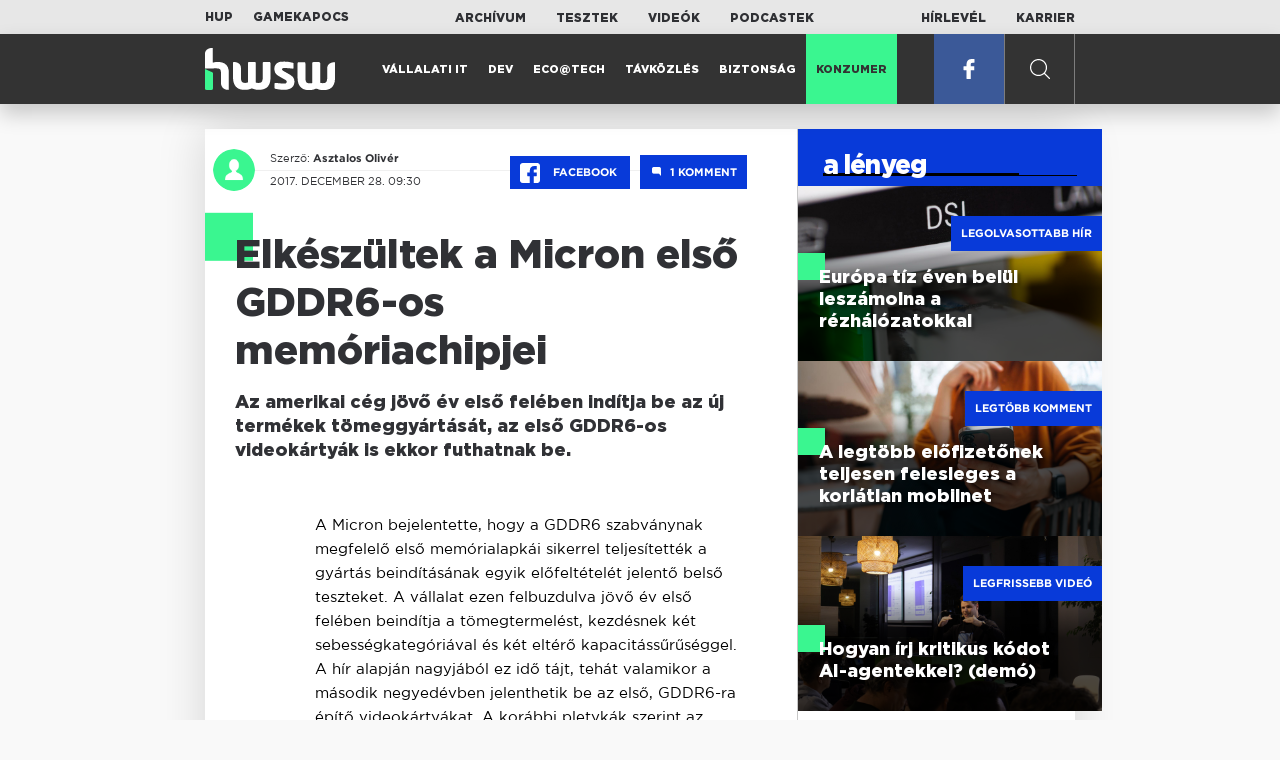

--- FILE ---
content_type: text/html; charset=UTF-8
request_url: https://www.hwsw.hu/hirek/58245/micron-gddr6-gddr5x-grafkus-memoria-vga-dram-chip-videokartya.html
body_size: 6909
content:
<!DOCTYPE html>
<html lang="hu">

<head>

    <!-- Google Analytics -->
    <script>
        window.ga=window.ga||function(){(ga.q=ga.q||[]).push(arguments)}; ga.l=+new Date;
        ga('create', 'UA-116091-5', 'auto');
        ga('send', 'pageview');

		//window.ga = function(send, event, Videos, play, Fall) { alert(event); console.log(send, event, Videos, play, Fall) }
    </script>
    <script async src='//www.google-analytics.com/analytics.js'></script>
    <!-- End Google Analytics -->

    <meta charset="UTF-8">
    <title> Elkészültek a Micron első GDDR6-os memóriachipjei - HWSW </title>
    <meta name="description" content="Az amerikai cég jövő év első felében indítja be az új termékek tömeggyártását, az első GDDR6-os videokártyák is ekkor futhatnak be." />
    <meta name="keywords" content="micron,gddr6,gddr5x,grafkus,memoria,vga,dram,chip,videokartya">
    <link rel="apple-touch-icon" sizes="180x180" href="/apple-touch-icon.png">
    <link rel="icon" type="image/png" sizes="32x32" href="/favicon-32x32.png">
    <link rel="icon" type="image/png" sizes="16x16" href="/favicon-16x16.png">
    <link rel="manifest" href="/manifest.json">
    <link rel="mask-icon" href="/safari-pinned-tab.svg" color="#5bbad5">
    <meta name="theme-color" content="#2cd5bc">
    <meta name="viewport" content="width=device-width, initial-scale=1">
    
    <meta property="og:title" content="Elkészültek a Micron első GDDR6-os memóriachipjei">
    <meta property="og:image" content="https://www.hwsw.hu/img/share-img.png">
    <meta property="og:url" content="https://www.hwsw.hu/hirek/58245/micron-gddr6-gddr5x-grafkus-memoria-vga-dram-chip-videokartya.html">
    <meta property="og:description" content="Az amerikai cég jövő év első felében indítja be az új termékek tömeggyártását, az első GDDR6-os videokártyák is ekkor futhatnak be.">
    <meta property="og:site_name" content="HWSW">
    <meta property="og:type" content="article" />
    <meta name="csrf-token" content="eCg2bIHCEj4Ib2zjazYe0NFS4W8b2vpQCzJs6sAI" />
    <link async rel="stylesheet" href="https://www.hwsw.hu/css/public.css?d=6_22_19_11">
        <link rel="alternate" type="text/xml" href="https://www.hwsw.hu/feed">

    
        


</head>

<body class="hirek-page">
    <header>
    <section class="top-bar">
    <div class="wrapper">
        <div class="attachments">
            <p>Mellékleteink:</p>
            <a target="_blank"  href="https://hup.hu">HUP</a>
            <a target="_blank"  href="https://www.gamekapocs.hu">Gamekapocs</a>
        </div>
        <div class="links">
            <ul>
                <li><a href="https://www.hwsw.hu/archivum">Archívum</a></li>
                <li><a href="https://www.hwsw.hu/tesztek">Tesztek</a></li>
                <li><a href="https://www.hwsw.hu/videos">Videók</a></li>
                <li><a href="https://www.hwsw.hu/podcasts">Podcastek</a></li>
            </ul>
        </div>
        <div class="links">
            <ul>
                <li><a href="https://www.hwsw.hu/newsletter">Hírlevél</a></li>
                <li><a href="https://www.hwsw.hu/karrier">Karrier</a></li>
            </ul>
        </div>
    </div>
</section>
    <nav id="desktop">
    <div class="wrapper">
        <div class="logo">
            <img src="https://www.hwsw.hu/img/icons/logo.svg" class="svg">
            <a title="HWSW Informatikai Hírmagazin" href="https://www.hwsw.hu"></a>
        </div>
        <ul class="main-menu">
            <li class="
    ">
            <a href="https://www.hwsw.hu/rovat/vallalati-it">Vállalati IT</a>
    </li>            <li class="
    ">
            <a href="https://www.hwsw.hu/rovat/dev">Dev</a>
    </li>            <li class="
    ">
            <a href="https://www.hwsw.hu/rovat/ecotech">Eco@Tech</a>
    </li>            <li class="
    ">
            <a href="https://www.hwsw.hu/rovat/tavkozles">Távközlés</a>
    </li>            <li class="
    ">
            <a href="https://www.hwsw.hu/rovat/biztonsag">Biztonság</a>
    </li>            <li class="
            active
    ">
            <a href="https://www.hwsw.hu/rovat/konzumer">Konzumer</a>
    </li>        </ul>
        <div class="more-link">

                        <a target="_blank" class="facebook" href="https://www.facebook.com/hwswhu">
                <img src="https://www.hwsw.hu/img/icons/facebook.svg" class="svg">
            </a>

        </div>
        <div class="search-form">
            <form method="get" action="https://www.hwsw.hu/keres">
                <label id="character-counter" class="isShort">Még <span></span> karakter.</label>
                <input type="text" name="q" placeholder="Keresés...">
            </form>
        </div>
        <div class="search svg search-image"></div>

        <!-- <a class="search" href="#">
            <img src="https://www.hwsw.hu/img/icons/search-icon.svg" class="svg">
            <img src="https://www.hwsw.hu/img/icons/hamburger-close.png" class="svg">
        </a> -->
    </div>
    <div class="search-form-overlay"></div>
</nav>
    <nav id="mobile">
    <div class="wrapper">
        <div class="logo">
            <img src="https://www.hwsw.hu/img/icons/logo.svg" class="svg">
            <a title="HWSW Informatikai Hírmagazin" href="https://www.hwsw.hu"></a>
        </div>
        <span class="mobile-menu-trigger"></span>
    </div>
    <div class="mobile-dropdown-wrapper">
            <div class="search-field">
                 <form method="get" action="https://www.hwsw.hu/keres">
                    <input type="text" name="q" placeholder="Keresés...">
                    <input type="submit" value="">
                </form>
            </div>
            <ul class="mobile-main-menu">
                <li class="
    ">
            <a href="https://www.hwsw.hu/tesztek?slug=tests">Tesztek</a>
    </li>                <li class="
    ">
            <a href="https://www.hwsw.hu/videos?slug=videos">Videók</a>
    </li>                <li class="
    ">
            <a href="https://www.hwsw.hu/rovat/archive">Archívum</a>
    </li>                <li class="
    ">
            <a href="https://www.hwsw.hu/newsletter?slug=newsletter">Hírlevél</a>
    </li>                <li class="
    ">
            <a href="https://www.hwsw.hu/karrier?slug=career">Karrier</a>
    </li>
                            </ul>
            <div class="attachment-menu-title">
                Mellékleteink
            </div>
            <ul class="mobile-main-menu">
                <li><a href="https://hup.hu">HUP</a></li>
                <li><a href="https://www.gamekapocs.hu">Gamekapocs</a></li>
            </ul>


            
        </div>
</nav></header>

    
<main class=" white">
    <div class="main-wrap main-wrap-article">
        <div class="row">
            <article class="article-detail" id="article-perma" data-id="58245">

    <div class="header">
        <div class="header-inner">
            <div class="author">
                <div class="profile-pic-wrapper">
                    																					<a href="mailto:asztalos.oliver@hwsw.hu">
									<div class="lazy profile-pic"
										data-src=""></div>
								</a>
													                                    </div>
                <div class="author-name">
                    <p>
                                                                        Szerző:
                                                <a href="mailto:asztalos.oliver@hwsw.hu">Asztalos Olivér</a>                                                                                            </p>
                    <p class="date">
                                                2017. december 28. 09:30
                                            </p>
                </div>
            </div>

            <div class="article-info">

                <a href="https://www.facebook.com/dialog/feed?app_id=356500288162890&display=page&link=https://www.hwsw.hu/hirek/58245/micron-gddr6-gddr5x-grafkus-memoria-vga-dram-chip-videokartya.html&redirect_uri=https://www.hwsw.hu/hirek/58245/micron-gddr6-gddr5x-grafkus-memoria-vga-dram-chip-videokartya.html" 
                    data-layout="button_count"
                    class="facebook-share share-article-button"
                    onclick="ga('send', 'event', 'Cikkek', 'Facebook', 'Elkészültek a Micron első GDDR6-os memóriachipjei', null, {nonInteraction: true});">
                    <span class="facebook-icon">
                        <img src="https://www.hwsw.hu/img/icons/facebook.svg" class="svg">
                    </span>
                    Facebook
                </a>
                                <a class="comments js-scroll-to-section-button" href="#comment_button">
                    <span class="disqus-comment-count" data-disqus-identifier="58245">1</span>
                </a>
                            </div>
        </div>
    </div>

    <div class="js-article-content">
        <h1 class="article-title"><span>Elkészültek a Micron első GDDR6-os memóriachipjei</span></h1>
        <h2 class="lead">Az amerikai cég jövő év első felében indítja be az új termékek tömeggyártását, az első GDDR6-os videokártyák is ekkor futhatnak be.</h2>

                <div class="article-content-inner details ">
            <p>A Micron bejelentette, hogy a GDDR6 szabványnak megfelelő első memórialapkái sikerrel teljesítették a gyártás beindításának egyik előfeltételét jelentő belső teszteket. A vállalat ezen felbuzdulva jövő év első felében beindítja a tömegtermelést, kezdésnek két sebességkategóriával és két eltérő kapacitássűrűséggel. A hír alapján nagyjából ez idő tájt, tehát valamikor a második negyedévben jelenthetik be az első, GDDR6-ra építő videokártyákat. A korábbi pletykák szerint az Nvidia használhatja elsőként a friss szabványra épülő grafikus memóriákat.</p>
<p>A Micron 8 és 16 gigabites kapacitású (1 és 2 gigabájt) chipekkel indítja a gyártást, amelyek a GDDR5-höz és a GDDR5X-hez képest egyaránt számottevő előrelépést jelentenek. A GDDR5 hivatalos specifikációjában a legkisebb chip 512 megabites (64 megabájt), a legnagyobb pedig 4 gigabites (512 megabájt). <a href="https://www.hwsw.hu/hirek/55076/gddr5x-grafikus-memoria-szabvany-ram-jedec.html" target="_blank" rel="noopener noreferrer">A GDDR5X esetében</a> mindkét léc jóval feljebb került, így a korábbi maximumból minimum lett, amivel a legkisebb chip már 4 gigabites (512 megabájt), a legnagyobb kapacitású pedig 16 gigabites (2 gigabájt). Utóbbit a Micron végül nem használta ki, a GDDR6-ra építve viszont már első körben érkezhetnek ilyen termékek. A szabványt leíró JEDEC egyébként még egy ennél is magasabb értékben, 32 gigabitben (4 gigabájt) állapította meg a chipenkénti csúcskapacitást, azonban a Micron egyelőre nem tervez ilyen terméket.</p>
<p><img  src="https://www.hwsw.hu/kepek/hirek/2017/12/gddr5x_nv.jpg" alt="gddr5x_nv" /></p>
<p>Az átviteli sebességet tekintve először 12 és 14 Gbps-ben gondolkozik a gyártó, a szabvány szerinti 16 Gbps-es csúcsot egyelőre csak házon belül ostromolja a Micron, amely tehát már dolgozik a szabvány szerinti leggyorsabb kategórián is. Előbbi két érték ugyanakkor már így is nagy előrelépést jelent, hisz GDDR5-tel legfeljebb 8 Gbps lehet a hivatalos csúcsérték. A GDDR5X-hez képest már más a helyzet, ezzel mindkét említett sebességfokozat elérhető, 12 Gbps-os chipekkel rendelkezik is a gyártó, ilyenek kerültek az Nvidia Titan Xp kártyájára. A GDDR5X bemutatásakor a Micron még egy 14 Gbps-os verzióról is beszélt, ám ennek megfelelő termék mindmáig nem került fel tömeggyártásba szánt videokártyára, aminek okairól csupán találgatni lehet. Utóbbitól függetlenül azonban egyre biztosabb, hogy ez nem fog megváltozni, ilyen tempóra képes chipekből már csak GDDR6-os modellek kerülnek piacra.</p>
<table class="ad-block-mobile-table"><tbody><tr><td>
        <div class="ab-block">
            <h3 class="target-title">London calling: a magyar IT kivándorlás valósága</h3>
            Kirándultunk egyet a második legnagyobb magyar településen.
            <a href="https://www.hwsw.hu/podcast/70068/kraftie-it-informatikai-karrier-kulfoldi-munkavallalas-london-tech-hub.html" title="London calling: a magyar IT kivándorlás valósága" target="_blank"></a>
        </div>
    </td></tr></tbody></table>

    <p class="ab-block">
        <span class="target-title">London calling: a magyar IT kivándorlás valósága</span>
        Kirándultunk egyet a második legnagyobb magyar településen.
        <a href="https://www.hwsw.hu/podcast/70068/kraftie-it-informatikai-karrier-kulfoldi-munkavallalas-london-tech-hub.html" title="London calling: a magyar IT kivándorlás valósága" target="_blank"></a>
    </p>
<p>Bár a Micron hírei optimizmusra adhatnak okot, most sem érdemes arra számítani, hogy már jövőre kikopnak a lassan tíz éve jó szolgálatot teljesítő, és mostanra igencsak költséghatékony alternatívát jelentő GDDR5-ös termékek. A szokásos koreográfia alapján GDDR6-os chipek első körben csak a felsőkategóriás, tehát a drágább videokártyákra kerülnek fel, a gyártás felfutásával pedig egyre lejjebb csúszhat majd a termékpalettákon az új grafikus memória. Arról egyelőre nincs információ, hogy melyik gyártó rúghatja be a GDDR6 szekerét, korábbi pletykák szerint viszont az Nvidia épp <a href="https://www.hwsw.hu/hirek/58050/nvidia-volta-ampere-gpu-tesla-geforce-videokartya-grafikus-kartya.html" target="_blank" rel="noopener noreferrer">március végén leplezi majd le Ampere kódnévű fejlesztését</a>, amely mikroarchitektúrára építő termékek egy része már a legújabb szabványra épülő chipekkel érkezhet.</p>
        </div>
    </div>

    <footer>
                        
        <div class="footer-meta">
            <div class="button-group">


                <a href="https://www.facebook.com/dialog/feed?app_id=356500288162890&display=page&link=https://www.hwsw.hu/hirek/58245/micron-gddr6-gddr5x-grafkus-memoria-vga-dram-chip-videokartya.html&redirect_uri=https://www.hwsw.hu/hirek/58245/micron-gddr6-gddr5x-grafkus-memoria-vga-dram-chip-videokartya.html" 
                    data-layout="button_count"
                    class="facebook-share share-article-button"
                    onclick="ga('send', 'event', 'Cikkek', 'Facebook', 'Elkészültek a Micron első GDDR6-os memóriachipjei', null, {nonInteraction: true});">
                    <span class="facebook-icon">
                        <img src="https://www.hwsw.hu/img/icons/facebook.svg" class="svg">
                    </span>
                    Facebook
                </a>


                <a target="_blank" href="https://www.hwsw.hu/hiba-jelentes/58245" class="catch-error-button" rel="nofollow">
                    <span class="error-icon">
                        <img src="https://www.hwsw.hu/img/icons/error_icon.svg" class="svg">
                    </span>
                    Hibát találtam
                </a>
            </div>
            <a class="back-to-top js-back-to-top" href="#top">vissza a tetejére</a>
        </div>
        
                <div id="comment_button" class="comments-button-wrap">
            <button class="js-disqus-button button-ghost">
                <span>Hozzászólások (<span class="disqus-comment-count" data-disqus-identifier="58245">1</span>)</span>
                <img class="icon" src="https://www.hwsw.hu/img/icons/show_comments_icon.svg" alt="">
            </button>
        </div>

        <div id="disqus_thread"></div>
            </footer>

</article>            <aside class="articles">
    <section class="most-popular">
        <div class="section-title">
            <div class="title">
                <span>a lényeg</span>
            </div>
        </div>
        <article class="lazy featured-news-item-1"  data-src="https://www.hwsw.hu/./storage/uploads/460x/01dsl.jpg"  >
        <a href="https://www.hwsw.hu/hirek/70090/europai-unio-bizottsag-digital-networks-act-halozat-beruhazas-spektrum-szabalyozas-harmonizacio.html" title="Európa tíz éven belül leszámolna a rézhálózatokkal" class="article-link"
         onclick="ga('send', 'event', 'Cikkek', 'Legolvasottabb', 'Európa tíz éven belül leszámolna a rézhálózatokkal', null, '');" >
            <div class="header">
                        <span class="label">Legolvasottabb hír</span>                    </div>
        <div class="content">
                        <h4>
                <span>Európa tíz éven belül leszámolna a rézhálózatokkal</span>
            </h4>
        </div>
    </a>

</article>
        <article class="lazy featured-news-item-1"  data-src="https://www.hwsw.hu/./storage/uploads/460x/01smartphone_inhand_3.jpg"  >
        <a href="https://www.hwsw.hu/hirek/70098/mobilnet-korlatlan-korlatlansag-nmhh-felmeres-statisztika-elofizetes.html" title="A legtöbb előfizetőnek teljesen felesleges a korlátlan mobilnet" class="article-link"
         onclick="ga('send', 'event', 'Cikkek', 'Legtöbb komment', 'A legtöbb előfizetőnek teljesen felesleges a korlátlan mobilnet', null, '');" >
            <div class="header">
                        <span class="label">Legtöbb komment</span>                    </div>
        <div class="content">
                        <h4>
                <span>A legtöbb előfizetőnek teljesen felesleges a korlátlan mobilnet</span>
            </h4>
        </div>
    </a>

</article>
                    <article class="lazy featured-news-item-1"  data-src="https://www.hwsw.hu/./storage/uploads/460x/01ai-engineering-demoday-domi.jpg"   data-src="https://i.ytimg.com/vi/R1IxXt1QUto/maxresdefault.jpg" >
        <a href="https://www.hwsw.hu/video/227/ai-agent-coding-kraftie-engineering-demoday.html" title="Hogyan írj kritikus kódot AI-agentekkel? (demó)" class="article-link"
         onclick="ga('send', 'event', 'Cikkek', 'Videó', 'Hogyan írj kritikus kódot AI-agentekkel? (demó)', null, '');" >
            <div class="header">
                        <span class="label">Legfrissebb videó</span>                    </div>
        <div class="content">
                        <h4>
                <span>Hogyan írj kritikus kódot AI-agentekkel? (demó)</span>
            </h4>
        </div>
    </a>

</article>
            </section>
    </aside>
        </div>
    </div>

    <section class="from-homepage">
    <div class="section-title">
        <div class="title"><span>a címlapról</span></div>
    </div>
            <section class="hero-news">

    <div class="col">
        <article class="lazy featured-news-item-2"
 data-src="https://www.hwsw.hu/./storage/uploads/921x/01metaelofizu.jpg" >
            <a href="https://www.hwsw.hu/hirek/70109/meta-elofizetes-ai-facebook-instagram-whatsapp.html" title="Jöhetnek az előfizetések a Facebookon és az Instagramon" id="article_show" class="article-link" onclick="ga('send', 'event', 'Cikkek', 'Cikkajánló 1', 'Jöhetnek az előfizetések a Facebookon és az Instagramon', null, '');">
            <div class="overlay"></div>
        <div class="header">
            <div class="header-inner">
                <div class="article-info">
                                        <span class="comments disqus-comment-count"  data-disqus-identifier="70109">5</span>
                                    </div>
            </div>
        </div>
        <div class="content">
            
            <h4>
                <span>Jöhetnek az előfizetések a Facebookon és az Instagramon</span>
            </h4>
            <div class="featured-lead">
                <p class="lead">A megl&eacute;vő hirdet&eacute;seken alapul&oacute; &uuml;zleti modellt kieg&eacute;sz&iacute;tve a Meta stabil bev&eacute;teleket szeretne.</p>
            </div>
        </div>
    </a>
</article>
    </div>

    <div class="col">
        <article class="lazy featured-news-item-1"
 data-src="https://www.hwsw.hu/./storage/uploads/460x/01grok_glass.jpg" >
        <a href="https://www.hwsw.hu/hirek/70110/eu-europai-unio-bizottsag-vizsgalat-dsa-xai-grok-szex-deepfake.html" title="Vizsgálja az EU a Grok Imagine deepfake-jeit" class="article-link"
         onclick="ga('send', 'event', 'Cikkek', 'Cikkajánló 2', 'Vizsgálja az EU a Grok Imagine deepfake-jeit', null, '');" >
            <div class="header">
                        <span class="disqus-comment-count"  data-disqus-identifier="70110">0</span>                    </div>
        <div class="content">
                        <h4>
                <span>Vizsgálja az EU a Grok Imagine deepfake-jeit</span>
            </h4>
        </div>
    </a>

</article>
        <article class="lazy featured-news-item-1"
 data-src="https://www.hwsw.hu/./storage/uploads/460x/01franciabetiltas.jpg" >
        <a href="https://www.hwsw.hu/hirek/70111/franciaorszag-kozossegimedia-15-korhatar-tiltas-torveny.html" title="A franciák is letiltanák a gyerekeket a közösségi médiáról" class="article-link"
         onclick="ga('send', 'event', 'Cikkek', 'Cikkajánló 3', 'A franciák is letiltanák a gyerekeket a közösségi médiáról', null, '');" >
            <div class="header">
                        <span class="disqus-comment-count"  data-disqus-identifier="70111">6</span>                    </div>
        <div class="content">
                        <h4>
                <span>A franciák is letiltanák a gyerekeket a közösségi médiáról</span>
            </h4>
        </div>
    </a>

</article>
    </div>
</section>
    
    <div class="mobile-hidden">
                    <div class="recommend-articles desktop">
            <article class="lazy featured-news-item-1"  data-src="https://www.hwsw.hu/./storage/uploads/460x/01iphone_air_camera.jpg"  >
        <a href="https://www.hwsw.hu/hirek/70108/apple-iphone-location-tracking-limit-korlatozas-c1-c1x-modem-ios.html" title="Új adatvédelmi eszközt kapnak egyes iPhone-tulajok" class="article-link"
        >
            <div class="header">
                        <span class="disqus-comment-count"  data-disqus-identifier="70108">1</span>                    </div>
        <div class="content">
                        <h4>
                <span>Új adatvédelmi eszközt kapnak egyes iPhone-tulajok</span>
            </h4>
        </div>
    </a>

</article>
        <article class="lazy featured-news-item-1"  data-src="https://www.hwsw.hu/./storage/uploads/460x/01metaai.jpg"  >
        <a href="https://www.hwsw.hu/hirek/70107/meta-ai-karakterek-chatbot-korlatozas-atmeneti.html" title="Letiltja a Meta a tiniket az AI karakterekről" class="article-link"
        >
            <div class="header">
                        <span class="disqus-comment-count"  data-disqus-identifier="70107">0</span>                    </div>
        <div class="content">
                        <h4>
                <span>Letiltja a Meta a tiniket az AI karakterekről</span>
            </h4>
        </div>
    </a>

</article>
        <article class="lazy featured-news-item-1"  data-src="https://www.hwsw.hu/./storage/uploads/460x/01samsung_hbm.jpg"  >
        <a href="https://www.hwsw.hu/hirek/70104/samsung-memoria-high-bandwidth-memory-hbm4-ai-nvidia.html" title="Visszafogadhatja a kegyeibe a Samsungot az Nvidia" class="article-link"
        >
            <div class="header">
                        <span class="disqus-comment-count"  data-disqus-identifier="70104">0</span>                    </div>
        <div class="content">
                        <h4>
                <span>Visszafogadhatja a kegyeibe a Samsungot az Nvidia</span>
            </h4>
        </div>
    </a>

</article>
        </div>
<div class="recommend-articles mobile">
            <article class="news-item" id="cikk70108">
                <a href="https://www.hwsw.hu/hirek/70108/apple-iphone-location-tracking-limit-korlatozas-c1-c1x-modem-ios.html" title="Új adatvédelmi eszközt kapnak egyes iPhone-tulajok">
                                    <div class="lazy featured-image" data-src="https://www.hwsw.hu/./storage/uploads/250x175/01iphone_air_camera.jpg"></div>
                    </a>
    <div class="news-info">
        <div class="header">
                            <p class="category">location</p>
                                        <span class="disqus-comment-count" data-disqus-identifier="70108">1</span>
                    </div>
        <div class="news-content">
            <h4>
                                                <a href="https://www.hwsw.hu/hirek/70108/apple-iphone-location-tracking-limit-korlatozas-c1-c1x-modem-ios.html">Új adatvédelmi eszközt kapnak egyes iPhone-tulajok</a>
                            
            </h4>
            <!-- Dynamic heading tag close END -->
            <p class="date">2026. január 27. 09:58</p>

                                                <span class="lead">A prec&iacute;z szolg&aacute;ltat&oacute;i helymeghat&aacute;roz&aacute;s korl&aacute;toz&aacute;sa az iOS 26.3-mal &eacute;rkezik meg.</span>
                                    </div>
    </div>
</article>
        <article class="news-item" id="cikk70107">
                <a href="https://www.hwsw.hu/hirek/70107/meta-ai-karakterek-chatbot-korlatozas-atmeneti.html" title="Letiltja a Meta a tiniket az AI karakterekről">
                                    <div class="lazy featured-image" data-src="https://www.hwsw.hu/./storage/uploads/250x175/01metaai.jpg"></div>
                    </a>
    <div class="news-info">
        <div class="header">
                            <p class="category">18+</p>
                                        <span class="disqus-comment-count" data-disqus-identifier="70107">0</span>
                    </div>
        <div class="news-content">
            <h4>
                                                <a href="https://www.hwsw.hu/hirek/70107/meta-ai-karakterek-chatbot-korlatozas-atmeneti.html">Letiltja a Meta a tiniket az AI karakterekről</a>
                            
            </h4>
            <!-- Dynamic heading tag close END -->
            <p class="date">2026. január 26. 13:44</p>

                                                <span class="lead">Ideiglenes korl&aacute;toz&aacute;sokat vezet be a Meta, miut&aacute;n fokoz&oacute;dik a politikai nyom&aacute;s a tin&eacute;dzserek &eacute;s a k&uuml;l&ouml;nf&eacute;le AI-chatbot karakterek k&ouml;zti interakci&oacute;k potenci&aacute;lis k&aacute;ros hat&aacute;sainak k&eacute;rd&eacute;s&eacute;ben.</span>
                                    </div>
    </div>
</article>
        <article class="news-item" id="cikk70104">
                <a href="https://www.hwsw.hu/hirek/70104/samsung-memoria-high-bandwidth-memory-hbm4-ai-nvidia.html" title="Visszafogadhatja a kegyeibe a Samsungot az Nvidia">
                                    <div class="lazy featured-image" data-src="https://www.hwsw.hu/./storage/uploads/250x175/01samsung_hbm.jpg"></div>
                    </a>
    <div class="news-info">
        <div class="header">
                            <p class="category">hbm4</p>
                                        <span class="disqus-comment-count" data-disqus-identifier="70104">0</span>
                    </div>
        <div class="news-content">
            <h4>
                                                <a href="https://www.hwsw.hu/hirek/70104/samsung-memoria-high-bandwidth-memory-hbm4-ai-nvidia.html">Visszafogadhatja a kegyeibe a Samsungot az Nvidia</a>
                            
            </h4>
            <!-- Dynamic heading tag close END -->
            <p class="date">2026. január 26. 12:02</p>

                                                <span class="lead">A j&ouml;vő h&oacute;napban megkezdődhet a HBM4 mem&oacute;riachipek gy&aacute;rt&aacute;sa &eacute;s sz&aacute;ll&iacute;t&aacute;sa az Nvidia sz&aacute;m&aacute;ra.</span>
                                    </div>
    </div>
</article>
        </div>            </div>
</section>
    <section class="site-footer">

    <div class="footer-navigation">
    <ul>
        <li><a href="https://www.hwsw.hu/oldal/impresszum">impresszum</a></li>
        <li><a href="mailto:bole.gyorgy@hwsw.hu?subject=Médiaajánlat">médiaajánlat</a></li>
        <li><a href="https://www.hwsw.hu/oldal/etikai-kodex">etikai kódex</a></li>
        <li><a href="https://www.hwsw.hu/oldal/hozzaszolasi-szabalyzat">hozzászólási szabályzat</a></li>
        <li><a href="https://www.hwsw.hu/oldal/adatvedelem">adatvédelem</a></li>
        <li><a href="https://www.hwsw.hu/oldal/rolunk">about us</a></li>
    </ul>
</div>
</section>
</main>
    </div>
    <script>
        var cookie_settings = {
            url: 'https://www.hwsw.hu/oldal/adatvedelem',
            text: 'A weboldalunkon cookie-kat használunk, hogy a legjobb felhasználói élményt nyújthassuk.',
        }
        var disqus_settings = {
            shortname: 'hwsw',
            publicKey: 'CeBoe6ueixxIMCGIShv9PnGBtFePWZ0DXsjFqgkwe62Cn65GEROteFA2CdRZuUtQ',
        }
    </script>

    <script async src="https://www.hwsw.hu/js/public.js?d=6_22_19_11"></script>
    <script>document.body.className += ' fade-out';</script>

</body>
</html>

    <script>
    var disqus_config = function () {
    shortname = 'hwsw';
    this.page.url = "https://www.hwsw.hu/hirek/58245/micron-gddr6-gddr5x-grafkus-memoria-vga-dram-chip-videokartya.html";
    this.page.identifier = "58245";
    this.page.title = "Elkészültek a Micron első GDDR6-os memóriachipjei";
};
</script>

</body>

</html>

--- FILE ---
content_type: text/html; charset=UTF-8
request_url: https://www.hwsw.hu/hirek/58245/micron-gddr6-gddr5x-grafkus-memoria-vga-dram-chip-videokartya.html
body_size: 7655
content:
<!DOCTYPE html>
<html lang="hu">

<head>

    <!-- Google Analytics -->
    <script>
        window.ga=window.ga||function(){(ga.q=ga.q||[]).push(arguments)}; ga.l=+new Date;
        ga('create', 'UA-116091-5', 'auto');
        ga('send', 'pageview');

		//window.ga = function(send, event, Videos, play, Fall) { alert(event); console.log(send, event, Videos, play, Fall) }
    </script>
    <script async src='//www.google-analytics.com/analytics.js'></script>
    <!-- End Google Analytics -->

    <meta charset="UTF-8">
    <title> Elkészültek a Micron első GDDR6-os memóriachipjei - HWSW </title>
    <meta name="description" content="Az amerikai cég jövő év első felében indítja be az új termékek tömeggyártását, az első GDDR6-os videokártyák is ekkor futhatnak be." />
    <meta name="keywords" content="micron,gddr6,gddr5x,grafkus,memoria,vga,dram,chip,videokartya">
    <link rel="apple-touch-icon" sizes="180x180" href="/apple-touch-icon.png">
    <link rel="icon" type="image/png" sizes="32x32" href="/favicon-32x32.png">
    <link rel="icon" type="image/png" sizes="16x16" href="/favicon-16x16.png">
    <link rel="manifest" href="/manifest.json">
    <link rel="mask-icon" href="/safari-pinned-tab.svg" color="#5bbad5">
    <meta name="theme-color" content="#2cd5bc">
    <meta name="viewport" content="width=device-width, initial-scale=1">
    
    <meta property="og:title" content="Elkészültek a Micron első GDDR6-os memóriachipjei">
    <meta property="og:image" content="https://www.hwsw.hu/img/share-img.png">
    <meta property="og:url" content="https://www.hwsw.hu/hirek/58245/micron-gddr6-gddr5x-grafkus-memoria-vga-dram-chip-videokartya.html">
    <meta property="og:description" content="Az amerikai cég jövő év első felében indítja be az új termékek tömeggyártását, az első GDDR6-os videokártyák is ekkor futhatnak be.">
    <meta property="og:site_name" content="HWSW">
    <meta property="og:type" content="article" />
    <meta name="csrf-token" content="eCg2bIHCEj4Ib2zjazYe0NFS4W8b2vpQCzJs6sAI" />
    <link async rel="stylesheet" href="https://www.hwsw.hu/css/public.css?d=6_22_19_11">
        <link rel="alternate" type="text/xml" href="https://www.hwsw.hu/feed">

    
        


</head>

<body class="hirek-page">
    <header>
    <section class="top-bar">
    <div class="wrapper">
        <div class="attachments">
            <p>Mellékleteink:</p>
            <a target="_blank"  href="https://hup.hu">HUP</a>
            <a target="_blank"  href="https://www.gamekapocs.hu">Gamekapocs</a>
        </div>
        <div class="links">
            <ul>
                <li><a href="https://www.hwsw.hu/archivum">Archívum</a></li>
                <li><a href="https://www.hwsw.hu/tesztek">Tesztek</a></li>
                <li><a href="https://www.hwsw.hu/videos">Videók</a></li>
                <li><a href="https://www.hwsw.hu/podcasts">Podcastek</a></li>
            </ul>
        </div>
        <div class="links">
            <ul>
                <li><a href="https://www.hwsw.hu/newsletter">Hírlevél</a></li>
                <li><a href="https://www.hwsw.hu/karrier">Karrier</a></li>
            </ul>
        </div>
    </div>
</section>
    <nav id="desktop">
    <div class="wrapper">
        <div class="logo">
            <img src="https://www.hwsw.hu/img/icons/logo.svg" class="svg">
            <a title="HWSW Informatikai Hírmagazin" href="https://www.hwsw.hu"></a>
        </div>
        <ul class="main-menu">
            <li class="
    ">
            <a href="https://www.hwsw.hu/rovat/vallalati-it">Vállalati IT</a>
    </li>            <li class="
    ">
            <a href="https://www.hwsw.hu/rovat/dev">Dev</a>
    </li>            <li class="
    ">
            <a href="https://www.hwsw.hu/rovat/ecotech">Eco@Tech</a>
    </li>            <li class="
    ">
            <a href="https://www.hwsw.hu/rovat/tavkozles">Távközlés</a>
    </li>            <li class="
    ">
            <a href="https://www.hwsw.hu/rovat/biztonsag">Biztonság</a>
    </li>            <li class="
            active
    ">
            <a href="https://www.hwsw.hu/rovat/konzumer">Konzumer</a>
    </li>        </ul>
        <div class="more-link">

                        <a target="_blank" class="facebook" href="https://www.facebook.com/hwswhu">
                <img src="https://www.hwsw.hu/img/icons/facebook.svg" class="svg">
            </a>

        </div>
        <div class="search-form">
            <form method="get" action="https://www.hwsw.hu/keres">
                <label id="character-counter" class="isShort">Még <span></span> karakter.</label>
                <input type="text" name="q" placeholder="Keresés...">
            </form>
        </div>
        <div class="search svg search-image"></div>

        <!-- <a class="search" href="#">
            <img src="https://www.hwsw.hu/img/icons/search-icon.svg" class="svg">
            <img src="https://www.hwsw.hu/img/icons/hamburger-close.png" class="svg">
        </a> -->
    </div>
    <div class="search-form-overlay"></div>
</nav>
    <nav id="mobile">
    <div class="wrapper">
        <div class="logo">
            <img src="https://www.hwsw.hu/img/icons/logo.svg" class="svg">
            <a title="HWSW Informatikai Hírmagazin" href="https://www.hwsw.hu"></a>
        </div>
        <span class="mobile-menu-trigger"></span>
    </div>
    <div class="mobile-dropdown-wrapper">
            <div class="search-field">
                 <form method="get" action="https://www.hwsw.hu/keres">
                    <input type="text" name="q" placeholder="Keresés...">
                    <input type="submit" value="">
                </form>
            </div>
            <ul class="mobile-main-menu">
                <li class="
    ">
            <a href="https://www.hwsw.hu/tesztek?slug=tests">Tesztek</a>
    </li>                <li class="
    ">
            <a href="https://www.hwsw.hu/videos?slug=videos">Videók</a>
    </li>                <li class="
    ">
            <a href="https://www.hwsw.hu/rovat/archive">Archívum</a>
    </li>                <li class="
    ">
            <a href="https://www.hwsw.hu/newsletter?slug=newsletter">Hírlevél</a>
    </li>                <li class="
    ">
            <a href="https://www.hwsw.hu/karrier?slug=career">Karrier</a>
    </li>
                            </ul>
            <div class="attachment-menu-title">
                Mellékleteink
            </div>
            <ul class="mobile-main-menu">
                <li><a href="https://hup.hu">HUP</a></li>
                <li><a href="https://www.gamekapocs.hu">Gamekapocs</a></li>
            </ul>


            
        </div>
</nav></header>

    
<main class=" white">
    <div class="main-wrap main-wrap-article">
        <div class="row">
            <article class="article-detail" id="article-perma" data-id="58245">

    <div class="header">
        <div class="header-inner">
            <div class="author">
                <div class="profile-pic-wrapper">
                    																					<a href="mailto:asztalos.oliver@hwsw.hu">
									<div class="lazy profile-pic"
										data-src=""></div>
								</a>
													                                    </div>
                <div class="author-name">
                    <p>
                                                                        Szerző:
                                                <a href="mailto:asztalos.oliver@hwsw.hu">Asztalos Olivér</a>                                                                                            </p>
                    <p class="date">
                                                2017. december 28. 09:30
                                            </p>
                </div>
            </div>

            <div class="article-info">

                <a href="https://www.facebook.com/dialog/feed?app_id=356500288162890&display=page&link=https://www.hwsw.hu/hirek/58245/micron-gddr6-gddr5x-grafkus-memoria-vga-dram-chip-videokartya.html&redirect_uri=https://www.hwsw.hu/hirek/58245/micron-gddr6-gddr5x-grafkus-memoria-vga-dram-chip-videokartya.html" 
                    data-layout="button_count"
                    class="facebook-share share-article-button"
                    onclick="ga('send', 'event', 'Cikkek', 'Facebook', 'Elkészültek a Micron első GDDR6-os memóriachipjei', null, {nonInteraction: true});">
                    <span class="facebook-icon">
                        <img src="https://www.hwsw.hu/img/icons/facebook.svg" class="svg">
                    </span>
                    Facebook
                </a>
                                <a class="comments js-scroll-to-section-button" href="#comment_button">
                    <span class="disqus-comment-count" data-disqus-identifier="58245">1</span>
                </a>
                            </div>
        </div>
    </div>

    <div class="js-article-content">
        <h1 class="article-title"><span>Elkészültek a Micron első GDDR6-os memóriachipjei</span></h1>
        <h2 class="lead">Az amerikai cég jövő év első felében indítja be az új termékek tömeggyártását, az első GDDR6-os videokártyák is ekkor futhatnak be.</h2>

                <div class="article-content-inner details ">
            <p>A Micron bejelentette, hogy a GDDR6 szabványnak megfelelő első memórialapkái sikerrel teljesítették a gyártás beindításának egyik előfeltételét jelentő belső teszteket. A vállalat ezen felbuzdulva jövő év első felében beindítja a tömegtermelést, kezdésnek két sebességkategóriával és két eltérő kapacitássűrűséggel. A hír alapján nagyjából ez idő tájt, tehát valamikor a második negyedévben jelenthetik be az első, GDDR6-ra építő videokártyákat. A korábbi pletykák szerint az Nvidia használhatja elsőként a friss szabványra épülő grafikus memóriákat.</p>
<p>A Micron 8 és 16 gigabites kapacitású (1 és 2 gigabájt) chipekkel indítja a gyártást, amelyek a GDDR5-höz és a GDDR5X-hez képest egyaránt számottevő előrelépést jelentenek. A GDDR5 hivatalos specifikációjában a legkisebb chip 512 megabites (64 megabájt), a legnagyobb pedig 4 gigabites (512 megabájt). <a href="https://www.hwsw.hu/hirek/55076/gddr5x-grafikus-memoria-szabvany-ram-jedec.html" target="_blank" rel="noopener noreferrer">A GDDR5X esetében</a> mindkét léc jóval feljebb került, így a korábbi maximumból minimum lett, amivel a legkisebb chip már 4 gigabites (512 megabájt), a legnagyobb kapacitású pedig 16 gigabites (2 gigabájt). Utóbbit a Micron végül nem használta ki, a GDDR6-ra építve viszont már első körben érkezhetnek ilyen termékek. A szabványt leíró JEDEC egyébként még egy ennél is magasabb értékben, 32 gigabitben (4 gigabájt) állapította meg a chipenkénti csúcskapacitást, azonban a Micron egyelőre nem tervez ilyen terméket.</p>
<p><img  src="https://www.hwsw.hu/kepek/hirek/2017/12/gddr5x_nv.jpg" alt="gddr5x_nv" /></p>
<p>Az átviteli sebességet tekintve először 12 és 14 Gbps-ben gondolkozik a gyártó, a szabvány szerinti 16 Gbps-es csúcsot egyelőre csak házon belül ostromolja a Micron, amely tehát már dolgozik a szabvány szerinti leggyorsabb kategórián is. Előbbi két érték ugyanakkor már így is nagy előrelépést jelent, hisz GDDR5-tel legfeljebb 8 Gbps lehet a hivatalos csúcsérték. A GDDR5X-hez képest már más a helyzet, ezzel mindkét említett sebességfokozat elérhető, 12 Gbps-os chipekkel rendelkezik is a gyártó, ilyenek kerültek az Nvidia Titan Xp kártyájára. A GDDR5X bemutatásakor a Micron még egy 14 Gbps-os verzióról is beszélt, ám ennek megfelelő termék mindmáig nem került fel tömeggyártásba szánt videokártyára, aminek okairól csupán találgatni lehet. Utóbbitól függetlenül azonban egyre biztosabb, hogy ez nem fog megváltozni, ilyen tempóra képes chipekből már csak GDDR6-os modellek kerülnek piacra.</p>
<table class="ad-block-mobile-table"><tbody><tr><td>
        <div class="ab-block">
            <h3 class="target-title">London calling: a magyar IT kivándorlás valósága</h3>
            Kirándultunk egyet a második legnagyobb magyar településen.
            <a href="https://www.hwsw.hu/podcast/70068/kraftie-it-informatikai-karrier-kulfoldi-munkavallalas-london-tech-hub.html" title="London calling: a magyar IT kivándorlás valósága" target="_blank"></a>
        </div>
    </td></tr></tbody></table>

    <p class="ab-block">
        <span class="target-title">London calling: a magyar IT kivándorlás valósága</span>
        Kirándultunk egyet a második legnagyobb magyar településen.
        <a href="https://www.hwsw.hu/podcast/70068/kraftie-it-informatikai-karrier-kulfoldi-munkavallalas-london-tech-hub.html" title="London calling: a magyar IT kivándorlás valósága" target="_blank"></a>
    </p>
<p>Bár a Micron hírei optimizmusra adhatnak okot, most sem érdemes arra számítani, hogy már jövőre kikopnak a lassan tíz éve jó szolgálatot teljesítő, és mostanra igencsak költséghatékony alternatívát jelentő GDDR5-ös termékek. A szokásos koreográfia alapján GDDR6-os chipek első körben csak a felsőkategóriás, tehát a drágább videokártyákra kerülnek fel, a gyártás felfutásával pedig egyre lejjebb csúszhat majd a termékpalettákon az új grafikus memória. Arról egyelőre nincs információ, hogy melyik gyártó rúghatja be a GDDR6 szekerét, korábbi pletykák szerint viszont az Nvidia épp <a href="https://www.hwsw.hu/hirek/58050/nvidia-volta-ampere-gpu-tesla-geforce-videokartya-grafikus-kartya.html" target="_blank" rel="noopener noreferrer">március végén leplezi majd le Ampere kódnévű fejlesztését</a>, amely mikroarchitektúrára építő termékek egy része már a legújabb szabványra épülő chipekkel érkezhet.</p>
        </div>
    </div>

    <footer>
                        
        <div class="footer-meta">
            <div class="button-group">


                <a href="https://www.facebook.com/dialog/feed?app_id=356500288162890&display=page&link=https://www.hwsw.hu/hirek/58245/micron-gddr6-gddr5x-grafkus-memoria-vga-dram-chip-videokartya.html&redirect_uri=https://www.hwsw.hu/hirek/58245/micron-gddr6-gddr5x-grafkus-memoria-vga-dram-chip-videokartya.html" 
                    data-layout="button_count"
                    class="facebook-share share-article-button"
                    onclick="ga('send', 'event', 'Cikkek', 'Facebook', 'Elkészültek a Micron első GDDR6-os memóriachipjei', null, {nonInteraction: true});">
                    <span class="facebook-icon">
                        <img src="https://www.hwsw.hu/img/icons/facebook.svg" class="svg">
                    </span>
                    Facebook
                </a>


                <a target="_blank" href="https://www.hwsw.hu/hiba-jelentes/58245" class="catch-error-button" rel="nofollow">
                    <span class="error-icon">
                        <img src="https://www.hwsw.hu/img/icons/error_icon.svg" class="svg">
                    </span>
                    Hibát találtam
                </a>
            </div>
            <a class="back-to-top js-back-to-top" href="#top">vissza a tetejére</a>
        </div>
        
                <div id="comment_button" class="comments-button-wrap">
            <button class="js-disqus-button button-ghost">
                <span>Hozzászólások (<span class="disqus-comment-count" data-disqus-identifier="58245">1</span>)</span>
                <img class="icon" src="https://www.hwsw.hu/img/icons/show_comments_icon.svg" alt="">
            </button>
        </div>

        <div id="disqus_thread"></div>
            </footer>

</article>            <aside class="articles">
    <section class="most-popular">
        <div class="section-title">
            <div class="title">
                <span>a lényeg</span>
            </div>
        </div>
        <article class="lazy featured-news-item-1"  data-src="https://www.hwsw.hu/./storage/uploads/460x/01dsl.jpg"  >
        <a href="https://www.hwsw.hu/hirek/70090/europai-unio-bizottsag-digital-networks-act-halozat-beruhazas-spektrum-szabalyozas-harmonizacio.html" title="Európa tíz éven belül leszámolna a rézhálózatokkal" class="article-link"
         onclick="ga('send', 'event', 'Cikkek', 'Legolvasottabb', 'Európa tíz éven belül leszámolna a rézhálózatokkal', null, '');" >
            <div class="header">
                        <span class="label">Legolvasottabb hír</span>                    </div>
        <div class="content">
                        <h4>
                <span>Európa tíz éven belül leszámolna a rézhálózatokkal</span>
            </h4>
        </div>
    </a>

</article>
        <article class="lazy featured-news-item-1"  data-src="https://www.hwsw.hu/./storage/uploads/460x/01smartphone_inhand_3.jpg"  >
        <a href="https://www.hwsw.hu/hirek/70098/mobilnet-korlatlan-korlatlansag-nmhh-felmeres-statisztika-elofizetes.html" title="A legtöbb előfizetőnek teljesen felesleges a korlátlan mobilnet" class="article-link"
         onclick="ga('send', 'event', 'Cikkek', 'Legtöbb komment', 'A legtöbb előfizetőnek teljesen felesleges a korlátlan mobilnet', null, '');" >
            <div class="header">
                        <span class="label">Legtöbb komment</span>                    </div>
        <div class="content">
                        <h4>
                <span>A legtöbb előfizetőnek teljesen felesleges a korlátlan mobilnet</span>
            </h4>
        </div>
    </a>

</article>
                    <article class="lazy featured-news-item-1"  data-src="https://www.hwsw.hu/./storage/uploads/460x/01ai-engineering-demoday-domi.jpg"   data-src="https://i.ytimg.com/vi/R1IxXt1QUto/maxresdefault.jpg" >
        <a href="https://www.hwsw.hu/video/227/ai-agent-coding-kraftie-engineering-demoday.html" title="Hogyan írj kritikus kódot AI-agentekkel? (demó)" class="article-link"
         onclick="ga('send', 'event', 'Cikkek', 'Videó', 'Hogyan írj kritikus kódot AI-agentekkel? (demó)', null, '');" >
            <div class="header">
                        <span class="label">Legfrissebb videó</span>                    </div>
        <div class="content">
                        <h4>
                <span>Hogyan írj kritikus kódot AI-agentekkel? (demó)</span>
            </h4>
        </div>
    </a>

</article>
            </section>
    </aside>
        </div>
    </div>

    <section class="from-homepage">
    <div class="section-title">
        <div class="title"><span>a címlapról</span></div>
    </div>
            <section class="hero-news">

    <div class="col">
        <article class="lazy featured-news-item-2"
 data-src="https://www.hwsw.hu/./storage/uploads/921x/01metaelofizu.jpg" >
            <a href="https://www.hwsw.hu/hirek/70109/meta-elofizetes-ai-facebook-instagram-whatsapp.html" title="Jöhetnek az előfizetések a Facebookon és az Instagramon" id="article_show" class="article-link" onclick="ga('send', 'event', 'Cikkek', 'Cikkajánló 1', 'Jöhetnek az előfizetések a Facebookon és az Instagramon', null, '');">
            <div class="overlay"></div>
        <div class="header">
            <div class="header-inner">
                <div class="article-info">
                                        <span class="comments disqus-comment-count"  data-disqus-identifier="70109">5</span>
                                    </div>
            </div>
        </div>
        <div class="content">
            
            <h4>
                <span>Jöhetnek az előfizetések a Facebookon és az Instagramon</span>
            </h4>
            <div class="featured-lead">
                <p class="lead">A megl&eacute;vő hirdet&eacute;seken alapul&oacute; &uuml;zleti modellt kieg&eacute;sz&iacute;tve a Meta stabil bev&eacute;teleket szeretne.</p>
            </div>
        </div>
    </a>
</article>
    </div>

    <div class="col">
        <article class="lazy featured-news-item-1"
 data-src="https://www.hwsw.hu/./storage/uploads/460x/01grok_glass.jpg" >
        <a href="https://www.hwsw.hu/hirek/70110/eu-europai-unio-bizottsag-vizsgalat-dsa-xai-grok-szex-deepfake.html" title="Vizsgálja az EU a Grok Imagine deepfake-jeit" class="article-link"
         onclick="ga('send', 'event', 'Cikkek', 'Cikkajánló 2', 'Vizsgálja az EU a Grok Imagine deepfake-jeit', null, '');" >
            <div class="header">
                        <span class="disqus-comment-count"  data-disqus-identifier="70110">0</span>                    </div>
        <div class="content">
                        <h4>
                <span>Vizsgálja az EU a Grok Imagine deepfake-jeit</span>
            </h4>
        </div>
    </a>

</article>
        <article class="lazy featured-news-item-1"
 data-src="https://www.hwsw.hu/./storage/uploads/460x/01franciabetiltas.jpg" >
        <a href="https://www.hwsw.hu/hirek/70111/franciaorszag-kozossegimedia-15-korhatar-tiltas-torveny.html" title="A franciák is letiltanák a gyerekeket a közösségi médiáról" class="article-link"
         onclick="ga('send', 'event', 'Cikkek', 'Cikkajánló 3', 'A franciák is letiltanák a gyerekeket a közösségi médiáról', null, '');" >
            <div class="header">
                        <span class="disqus-comment-count"  data-disqus-identifier="70111">6</span>                    </div>
        <div class="content">
                        <h4>
                <span>A franciák is letiltanák a gyerekeket a közösségi médiáról</span>
            </h4>
        </div>
    </a>

</article>
    </div>
</section>
    
    <div class="mobile-hidden">
                    <div class="recommend-articles desktop">
            <article class="lazy featured-news-item-1"  data-src="https://www.hwsw.hu/./storage/uploads/460x/01iphone_air_camera.jpg"  >
        <a href="https://www.hwsw.hu/hirek/70108/apple-iphone-location-tracking-limit-korlatozas-c1-c1x-modem-ios.html" title="Új adatvédelmi eszközt kapnak egyes iPhone-tulajok" class="article-link"
        >
            <div class="header">
                        <span class="disqus-comment-count"  data-disqus-identifier="70108">1</span>                    </div>
        <div class="content">
                        <h4>
                <span>Új adatvédelmi eszközt kapnak egyes iPhone-tulajok</span>
            </h4>
        </div>
    </a>

</article>
        <article class="lazy featured-news-item-1"  data-src="https://www.hwsw.hu/./storage/uploads/460x/01metaai.jpg"  >
        <a href="https://www.hwsw.hu/hirek/70107/meta-ai-karakterek-chatbot-korlatozas-atmeneti.html" title="Letiltja a Meta a tiniket az AI karakterekről" class="article-link"
        >
            <div class="header">
                        <span class="disqus-comment-count"  data-disqus-identifier="70107">0</span>                    </div>
        <div class="content">
                        <h4>
                <span>Letiltja a Meta a tiniket az AI karakterekről</span>
            </h4>
        </div>
    </a>

</article>
        <article class="lazy featured-news-item-1"  data-src="https://www.hwsw.hu/./storage/uploads/460x/01samsung_hbm.jpg"  >
        <a href="https://www.hwsw.hu/hirek/70104/samsung-memoria-high-bandwidth-memory-hbm4-ai-nvidia.html" title="Visszafogadhatja a kegyeibe a Samsungot az Nvidia" class="article-link"
        >
            <div class="header">
                        <span class="disqus-comment-count"  data-disqus-identifier="70104">0</span>                    </div>
        <div class="content">
                        <h4>
                <span>Visszafogadhatja a kegyeibe a Samsungot az Nvidia</span>
            </h4>
        </div>
    </a>

</article>
        </div>
<div class="recommend-articles mobile">
            <article class="news-item" id="cikk70108">
                <a href="https://www.hwsw.hu/hirek/70108/apple-iphone-location-tracking-limit-korlatozas-c1-c1x-modem-ios.html" title="Új adatvédelmi eszközt kapnak egyes iPhone-tulajok">
                                    <div class="lazy featured-image" data-src="https://www.hwsw.hu/./storage/uploads/250x175/01iphone_air_camera.jpg"></div>
                    </a>
    <div class="news-info">
        <div class="header">
                            <p class="category">location</p>
                                        <span class="disqus-comment-count" data-disqus-identifier="70108">1</span>
                    </div>
        <div class="news-content">
            <h4>
                                                <a href="https://www.hwsw.hu/hirek/70108/apple-iphone-location-tracking-limit-korlatozas-c1-c1x-modem-ios.html">Új adatvédelmi eszközt kapnak egyes iPhone-tulajok</a>
                            
            </h4>
            <!-- Dynamic heading tag close END -->
            <p class="date">2026. január 27. 09:58</p>

                                                <span class="lead">A prec&iacute;z szolg&aacute;ltat&oacute;i helymeghat&aacute;roz&aacute;s korl&aacute;toz&aacute;sa az iOS 26.3-mal &eacute;rkezik meg.</span>
                                    </div>
    </div>
</article>
        <article class="news-item" id="cikk70107">
                <a href="https://www.hwsw.hu/hirek/70107/meta-ai-karakterek-chatbot-korlatozas-atmeneti.html" title="Letiltja a Meta a tiniket az AI karakterekről">
                                    <div class="lazy featured-image" data-src="https://www.hwsw.hu/./storage/uploads/250x175/01metaai.jpg"></div>
                    </a>
    <div class="news-info">
        <div class="header">
                            <p class="category">18+</p>
                                        <span class="disqus-comment-count" data-disqus-identifier="70107">0</span>
                    </div>
        <div class="news-content">
            <h4>
                                                <a href="https://www.hwsw.hu/hirek/70107/meta-ai-karakterek-chatbot-korlatozas-atmeneti.html">Letiltja a Meta a tiniket az AI karakterekről</a>
                            
            </h4>
            <!-- Dynamic heading tag close END -->
            <p class="date">2026. január 26. 13:44</p>

                                                <span class="lead">Ideiglenes korl&aacute;toz&aacute;sokat vezet be a Meta, miut&aacute;n fokoz&oacute;dik a politikai nyom&aacute;s a tin&eacute;dzserek &eacute;s a k&uuml;l&ouml;nf&eacute;le AI-chatbot karakterek k&ouml;zti interakci&oacute;k potenci&aacute;lis k&aacute;ros hat&aacute;sainak k&eacute;rd&eacute;s&eacute;ben.</span>
                                    </div>
    </div>
</article>
        <article class="news-item" id="cikk70104">
                <a href="https://www.hwsw.hu/hirek/70104/samsung-memoria-high-bandwidth-memory-hbm4-ai-nvidia.html" title="Visszafogadhatja a kegyeibe a Samsungot az Nvidia">
                                    <div class="lazy featured-image" data-src="https://www.hwsw.hu/./storage/uploads/250x175/01samsung_hbm.jpg"></div>
                    </a>
    <div class="news-info">
        <div class="header">
                            <p class="category">hbm4</p>
                                        <span class="disqus-comment-count" data-disqus-identifier="70104">0</span>
                    </div>
        <div class="news-content">
            <h4>
                                                <a href="https://www.hwsw.hu/hirek/70104/samsung-memoria-high-bandwidth-memory-hbm4-ai-nvidia.html">Visszafogadhatja a kegyeibe a Samsungot az Nvidia</a>
                            
            </h4>
            <!-- Dynamic heading tag close END -->
            <p class="date">2026. január 26. 12:02</p>

                                                <span class="lead">A j&ouml;vő h&oacute;napban megkezdődhet a HBM4 mem&oacute;riachipek gy&aacute;rt&aacute;sa &eacute;s sz&aacute;ll&iacute;t&aacute;sa az Nvidia sz&aacute;m&aacute;ra.</span>
                                    </div>
    </div>
</article>
        </div>            </div>
</section>
    <section class="site-footer">

    <div class="footer-navigation">
    <ul>
        <li><a href="https://www.hwsw.hu/oldal/impresszum">impresszum</a></li>
        <li><a href="mailto:bole.gyorgy@hwsw.hu?subject=Médiaajánlat">médiaajánlat</a></li>
        <li><a href="https://www.hwsw.hu/oldal/etikai-kodex">etikai kódex</a></li>
        <li><a href="https://www.hwsw.hu/oldal/hozzaszolasi-szabalyzat">hozzászólási szabályzat</a></li>
        <li><a href="https://www.hwsw.hu/oldal/adatvedelem">adatvédelem</a></li>
        <li><a href="https://www.hwsw.hu/oldal/rolunk">about us</a></li>
    </ul>
</div>
</section>
</main>
    </div>
    <script>
        var cookie_settings = {
            url: 'https://www.hwsw.hu/oldal/adatvedelem',
            text: 'A weboldalunkon cookie-kat használunk, hogy a legjobb felhasználói élményt nyújthassuk.',
        }
        var disqus_settings = {
            shortname: 'hwsw',
            publicKey: 'CeBoe6ueixxIMCGIShv9PnGBtFePWZ0DXsjFqgkwe62Cn65GEROteFA2CdRZuUtQ',
        }
    </script>

    <script async src="https://www.hwsw.hu/js/public.js?d=6_22_19_11"></script>
    <script>document.body.className += ' fade-out';</script>

</body>
</html>

    <script>
    var disqus_config = function () {
    shortname = 'hwsw';
    this.page.url = "https://www.hwsw.hu/hirek/58245/micron-gddr6-gddr5x-grafkus-memoria-vga-dram-chip-videokartya.html";
    this.page.identifier = "58245";
    this.page.title = "Elkészültek a Micron első GDDR6-os memóriachipjei";
};
</script>

</body>

</html>